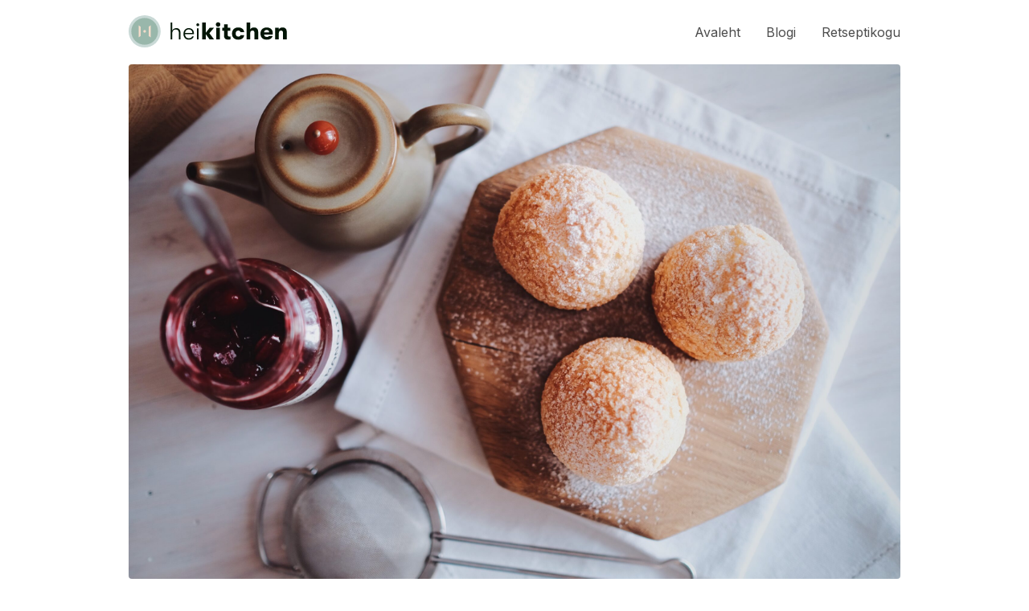

--- FILE ---
content_type: text/css
request_url: https://heikitchen.com/wp-content/themes/heikitchen/style.css?ver=1.0.1
body_size: 3377
content:
/*
Theme Name: Heikitchen
Theme URI: https://heidi.ee/kokkama
Author: Rasmus Lelumees
Author URI: https://github.com/rasmuslelumees
Description: Heikitchen custom theme!
Version: 1.0
License: GNU General Public License v2 or later
License URI: http://www.gnu.org/licenses/gpl-2.0.html
Text Domain: heikitchen
Tags: heikitchen, custom, translation-ready

*/

* {
  -webkit-font-smoothing: antialiased;
  -moz-osx-font-smoothing: grayscale;
}

html {
  height: 100%;
  font-family: "Inter", sans-serif;
  line-height: 2;
  -ms-text-size-adjust: 100%;
  -webkit-text-size-adjust: 100%;
}

body {
  height: 100%;
  margin: 0;
  display: flex;
  flex-direction: column;
  background-color: #fff;
}

h1 {
  color: #4d4d4d;
  font-size: 24px;
  line-height: 32px;
  font-weight: 500;
}

h2 {
  color: #4d4d4d;
  font-weight: 500;
  margin-top: 60px;
  margin-bottom: 30px;
}

p,
li {
  font-size: 16px;
  line-height: 32px;
  font-weight: 400;
  color: #4d4d4d;
}

::placeholder {
  color: #cad0e0;
  opacity: 1;
}

:-ms-input-placeholder {
  color: #cad0e0;
}

::-ms-input-placeholder {
  color: #cad0e0;
}

.link {
  text-decoration: none;
  color: #517658;
  font-weight: 500;
}

.link:hover {
  color: #81a788;
}

.hidden {
  opacity: 0;
}

.container {
  width: 100%;
  height: 100%;
  max-width: 1120px;
  margin: 0 auto;
}

.content-wrap {
  padding: 0 80px;
}

.main-content {
  padding: 80px 0 40px;
}

.main-content.front-content {
  padding: 20px 0 40px;
}

.page-wrap {
  padding-top: 80px;
  padding-bottom: 40px;
  flex: 1 0 auto;
}

.header {
  background: #fff;
  height: 80px;
  width: 100%;
  display: block;
  position: fixed;
  z-index: 10;
}

.header-wrap {
  height: 100%;
  padding: 0 80px;
  display: flex;
  justify-content: space-between;
  align-items: center;
}

.header-logo {
  height: 40px;
  margin-top: 8px;
}

.header-logo:hover {
  opacity: 0.8;
}

.header-logo__mobile {
  display: none;
}

.header-logo__desktop {
  display: block;
}

.header-menu {
  display: flex;
}

.header-menu .menu-item {
  list-style: none;
}

.header-menu .menu-item a {
  position: relative;
  display: block;
  text-decoration: none;
  font-size: 16px;
  line-height: 48px;
  color: #4d4d4d;
  margin-left: 32px;
}

.header-menu .menu-item a:hover {
  color: #011405;
}

.header-menu .current-menu-item a {
  color: #011405;
}

.header-menu .current-menu-item a:before {
  content: "";
  position: absolute;
  width: 6px;
  height: 6px;
  border-radius: 3px;
  background-color: #fae2d1;
  bottom: 0;
  left: 50%;
  margin-left: -3px;
}

.mobile-menu .header-menu .current-menu-item a:before {
  display: none;
}

.footer {
  flex-shrink: 0;
  width: 100%;
  box-sizing: border-box;
  padding: 0;
  background-color: #f4f5f6;
}

.footer-wrap {
  background-color: #f4f5f6;
  padding: 80px 40px;
  display: flex;
  flex-direction: column;
  align-items: center;
  justify-content: center;
}

.footer-logo-link {
  display: block;
  box-sizing: border-box;
  margin-bottom: 32px;
  width: 64px;
  height: 64px;
}

.footer-logo {
  width: 64px;
  height: 64px;
}

.footer-social {
  text-align: center;
  margin-bottom: 16px;
}

.footer-social p {
  display: inline-block;
  margin: 0;
  margin-right: 4px;
  text-align: center;
}

.footer-mail {
  margin: 0;
  text-align: center;
}

.social-link {
  display: inline-block;
  text-decoration: none;
}

.social-link:hover {
  opacity: 0.8;
}

.columns-content {
  display: flex;
  align-items: flex-start;
}

.columns-feed {
  width: 672px;
}

.columns-widgets {
  flex-shrink: 0;
  width: 256px;
  height: auto;
  margin-left: 32px;
}

.columns-widgets__front {
  position: -webkit-sticky;
  /* Safari */
  position: sticky;
  margin-top: 100px;
  top: -320px;
  left: 0;
}

.intro-widget {
  background: #f8eee7;
  border-radius: 4px;
  padding: 24px 16px;
  margin-bottom: 32px;
  text-align: center;
  display: flex;
  flex-direction: column;
  align-items: center;
  justify-content: flex-start;
}

.intro-widget.intro-widget-mobile {
  display: none;
  box-sizing: border-box;
  margin: 0;
}

.intro-widget__avatar {
  width: 120px;
  height: 120px;
  border-radius: 60px;
  background-color: #f1bf98;
  background-image: url("./assets/images/avatar.png");
  background-size: cover;
}

.intro-widget h3 {
  margin: 16px 0 8px;
  font-weight: 500;
  font-size: 24px;
  line-height: 32px;
  color: #a2795d;
}

.intro-widget p {
  margin: 0;
  font-size: 14px;
  line-height: 24px;
  color: #ac8a72;
}

.search-widget {
  border-radius: 4px;
  background-color: #d4dddd;
  padding: 8px 12px;
  display: flex;
  flex-direction: row;
  margin-bottom: 32px;
}

.search-widget .search-submit {
  display: none;
}

.search-widget .search-field {
  width: 200px;
  margin-left: 8px;
  font-size: 14px;
  font-weight: 500;
  background: transparent;
  color: #81a788;
  border: none;
  outline: none;
}

.search-widget .search-field::placeholder {
  color: #81a788;
  opacity: 1;
}

.search-widget .search-field:-ms-input-placeholder {
  color: #81a788;
}

.search-widget .search-field::-ms-input-placeholder {
  color: #81a788;
}

.category-widget {
  background: #f4f5f6;
  border-radius: 4px;
  padding: 24px 16px;
  margin-bottom: 32px;
}

.category-widget h3 {
  margin: 0;
  color: #4d4d4d;
  font-weight: 500;
  line-height: 32px;
  font-size: 20px;
}

.category-widget-item {
  margin-top: 16px;
}

.category-widget-item a {
  text-decoration: none;
  color: #4d4d4d;
}

.category-widget-item a:hover {
  color: #011405;
}

.category-widget-item__count {
  display: inline-block;
  padding: 4px 8px;
  min-width: 8px;
  margin-left: 8px;
  background-color: #fff;
  border-radius: 26px;
  font-size: 12px;
  font-weight: 500;
  line-height: 16px;
  text-align: center;
}

.archive-widget {
  background: #f8eee7;
  border-radius: 4px;
  padding: 24px 16px;
  margin-bottom: 32px;
}

.archive-widget h3 {
  margin: 0;
  color: #4d4d4d;
  font-weight: 500;
  line-height: 32px;
  font-size: 20px;
}

.archive-list {
  list-style: none;
  padding: 0;
  margin: 0;
  margin-top: 16px;
}

.archive-list a {
  line-height: 24px;
  font-size: 16px;
  text-decoration: none;
  color: #4d4d4d;
}

.archive-list li a:hover {
  color: #011405;
}

.post-cover {
  width: 100%;
  height: 640px;
  margin-bottom: 40px;
  background-color: #f4f5f6;
  border-radius: 4px;
  background-size: cover;
  background-repeat: no-repeat;
  background-position: center;
}

.post-wrap {
  display: flex;
  flex-direction: row;
  align-items: flex-start;
}

.post-content {
  margin-left: 40px;
}

.post-content a {
  color: #517658;
  text-decoration: none;
  font-weight: 500;
}

.post-content a:hover {
  color: #81a788;
  text-decoration: none;
  font-weight: 500;
}

.wp-block-image img {
  height: auto !important;
}

.post-excerpt {
  margin-bottom: 0;
}

.post-date {
  color: #4d4d4d;
  font-size: 12px;
  line-height: 24px;
  margin-bottom: 8px;
}

.post-ingredients-box {
  box-sizing: border-box;
  background-color: #f4f5f6;
  border-radius: 4px;
  padding: 24px 16px;
}

.post-ingredients-box__desktop {
  display: block;
  flex-shrink: 0;
  /* position: -webkit-sticky;
	position: sticky;
	top: 132px;
	left: 0; */
  width: 256px;
  height: auto;
}

.post-ingredients-box__mobile {
  display: none;
}

.post-ingredients-box ul {
  padding-left: 18px;
}

.post-ingredients-box__title {
  margin: 0;
  font-size: 20px;
  font-weight: 500;
}

.ingredients-markdown {
  /* Muuda h1, h2, linkide, listide jmt välimust koostisosade MD kastis */
}

.post-pills {
  display: flex;
  flex-direction: row;
  flex-wrap: wrap;
  justify-content: flex-start;
}

.pill {
  background-color: #f8eee7;
  color: #ac8a72;
  height: 24px;
  line-height: 24px;
  font-size: 12px;
  font-weight: 500;
  padding: 0 8px;
  border-radius: 24px;
  display: flex;
  align-items: center;
}

.post-pills .pill {
  margin-right: 8px;
}

.post-pills .pill:last-child {
  margin-right: 0;
}

.pill i {
  font-size: 16px;
  margin-right: 4px;
}

.pill.pill-green {
  background-color: #d4dddd;
  color: #517658;
}

.wp-block-image {
  margin-left: 0;
  margin-right: 0;
}

.divider {
  height: 2px;
  border-radius: 2px;
  background-color: #f1e0d5;
  margin: 40px 0;
}

.divider-gap {
  height: 40px;
}

.post-tips {
  background-color: #f8eee7;
  border-radius: 4px;
  display: flex;
  flex-direction: row;
}

.post-tips.post-tips-green {
  background-color: #d4dddd;
}

.post-tips__edge {
  width: 8px;
  flex-shrink: 0;
  background-color: #ac8a72;
  border-top-left-radius: 4px;
  border-bottom-left-radius: 4px;
}

.post-tips-green .post-tips__edge {
  background-color: #517658;
}

.post-tips__content {
  padding: 20px 24px;
}

.post-tips__title {
  color: #a2795d;
  font-weight: 500;
  font-size: 20px;
  margin-top: 0;
  margin-bottom: 16px;
  display: flex;
  flex-direction: row;
  align-items: center;
}

.post-tips__title i {
  font-size: 24px;
  margin-right: 8px;
}

.post-tips__content p {
  line-height: 24px;
  color: #ac8a72;
}

.post-tips-green .post-tips__content p {
  color: #517658;
}

.category-title-wrap {
  text-align: center;
}

.category-title {
  font-size: 32px;
  color: #011405;
  display: inline-block;
  padding-bottom: 16px;
  margin-bottom: 32px;
  position: relative;
}

.category-title:before {
  content: "";
  position: absolute;
  width: 60%;
  height: 2px;
  bottom: 0;
  left: 20%;
  border-bottom: 2px solid #f1e0d5;
}

.front-post-wrap {
  margin-bottom: 40px;
}

.front-post-row {
  display: flex;
  flex-direction: row;
  justify-content: space-between;
  flex-wrap: nowrap;
}

.front-post-link {
  display: block;
  text-decoration: none;
  flex: 1;
}

.front-post-row .front-post-link {
  max-width: 50%;
  margin-left: 32px;
}

.front-post-row .front-post-link:first-child {
  margin-left: 0;
}

.front-post-link:hover {
  opacity: 0.9;
}

.front-post-thumbnail {
  width: 100%;
  height: 448px;
  border-radius: 4px;
  background-color: #f4f5f6;
  background-size: cover;
  background-position: center;
}

.front-post-thumbnail-small {
  height: 214px;
}

.front-post-content {
  margin: 16px 32px;
}

.front-post-content-small {
  margin: 16px 24px;
}

.front-post-title-row {
  display: flex;
  flex-direction: row;
  justify-content: center;
  align-items: center;
  margin-bottom: 16px;
}

.front-post-title {
  margin: 0;
  font-weight: 500;
  font-size: 24px;
  line-height: 32px;
  text-align: center;
}

.front-post-title-row .front-post-title {
  margin-right: 14px;
}

.front-post-excerpt {
  text-align: center;
}

.front-post-excerpt p {
  display: inline;
}

.front-post-excerpt__readmore {
  display: inline-block;
  color: #4d4d4d;
  font-weight: 500;
}

.front-post-excerpt__readmore {
  display: inline-block;
  color: #4d4d4d;
  font-weight: 500;
  margin-left: 2px;
}

.front-post-content-small .post-pills {
  justify-content: center;
  margin-top: 16px;
}

.front-post-date {
  text-align: center;
  color: #4d4d4d;
  font-size: 12px;
  line-height: 24px;
  margin-bottom: 8px;
}

.registry-title {
  margin-top: 40px;
  margin-bottom: 16px;
}

.registry-link {
  text-decoration: none;
  color: #4d4d4d;
  font-size: 16px;
  line-height: 32px;
}

.registry-link:hover {
  color: #011405;
}

.registry-categories {
  display: flex;
  flex-direction: row;
  flex-wrap: wrap;
  margin-bottom: 40px;
}

.registry-categories a {
  display: block;
  color: #4d4d4d;
  line-height: 64px;
  font-size: 16px;
  text-decoration: none;
  margin-right: 32px;
}

.registry-categories a.selected {
  color: #011405;
  position: relative;
  /* border-bottom: 2px solid #C9D9CC; */
}

.registry-categories a.selected:before {
  content: "";
  position: absolute;
  width: 70%;
  height: 2px;
  bottom: 0;
  left: 15%;
  border-bottom: 2px solid #c9d9cc;
}

.registry-categories a:hover {
  color: #011405;
}

.blog-grid {
  display: flex;
  flex-wrap: wrap;
  justify-content: space-between;
}

.blog-grid__item {
  width: 50%;
  box-sizing: border-box;
  padding: 16px;
  height: 100px;
}

.blog-grid__item a {
  display: block;
  background: aliceblue;
}

.search-title,
.archive-title {
  margin: 0;
  margin-bottom: 40px;
}

/*
	-------------- MOBILE --------------
  */

.mobile-menu-btn {
  display: none;
  position: fixed;
  top: 10px;
  left: 22px;
  z-index: 12;
  height: 55px;
  width: 55px;
  cursor: pointer;
  -webkit-tap-highlight-color: transparent;
  -webkit-transform: rotate(0deg);
  transform: rotate(0deg);
  transition: all 0.3s cubic-bezier(0.4, 0.01, 0.165, 0.99);
}

.mobile-menu {
  display: none;
  position: fixed;
  width: 100%;
  height: 100%;
  background: #fff;
  z-index: 10;
  flex-direction: column;
  align-items: flex-start;
  justify-content: flex-start;
  box-sizing: border-box;
  padding: 100px 40px 60px;
  overflow: scroll;
}

.mobile-menu:before {
  content: "";
  position: fixed;
  z-index: 11;
  width: 100%;
  height: 100px;
  background-image: -webkit-linear-gradient(
    rgba(255, 255, 255, 1),
    rgba(255, 255, 255, 0.8),
    rgba(255, 255, 255, 0)
  );
  background-image: linear-gradient(
    rgba(255, 255, 255, 1),
    rgba(255, 255, 255, 0.8),
    rgba(255, 255, 255, 0)
  );
  top: 0;
  left: 0;
  right: 0;
}

.mobile-menu:after {
  content: "";
  position: fixed;
  z-index: 11;
  width: 100%;
  height: 100px;
  background-image: -webkit-linear-gradient(
    rgba(255, 255, 255, 0),
    rgba(255, 255, 255, 0.8),
    rgba(255, 255, 255, 1)
  );
  background-image: linear-gradient(
    rgba(255, 255, 255, 0),
    rgba(255, 255, 255, 0.8),
    rgba(255, 255, 255, 1)
  );
  bottom: 0;
  left: 0;
  right: 0;
}

.mobile-menu.open {
  display: flex;
}

.mobile-menu .header-menu {
  height: 100%;
  flex-direction: column;
  padding: 0;
  margin: 0;
  align-items: flex-start;
  justify-content: center;
  height: 100%;
}

.mobile-menu .header-menu .menu-item {
  margin-bottom: 24px;
}

.mobile-menu .header-menu .menu-item:last-child {
  margin-bottom: 0;
}

.mobile-menu .header-menu .menu-item a {
  margin: 0;
  font-size: 16px;
  line-height: 32px;
  font-weight: 500;
}

.mobile-menu-categories {
  padding: 12px 8px;
}

.mobile-menu-categories .category-item {
  padding: 12px 0;
}

.mobile-menu-categories .category-item a {
  font-size: 16px;
  line-height: 32px;
  text-decoration: none;
  color: #4d4d4d;
}

.mobile-menu-categories .category-item a:hover {
  color: #011405;
}

body.noscroll {
  overflow: hidden;
}

.mobile-menu-btn #menuicon {
  width: 20px;
  height: 10px;
  position: relative;
  display: block;
  margin: -4px auto 0;
  top: 50%;
}

#menuicon .bar {
  width: 100%;
  height: 2px;
  border-radius: 2px;
  display: block;
  position: relative;
  background: #4d4d4d;
  transition: all 0.3s cubic-bezier(0.4, 0.01, 0.165, 0.99);
}

#menuicon .bar.bar1 {
  -webkit-transform: translateY(0px) rotate(0deg);
  transform: translateY(0px) rotate(0deg);
}

#menuicon .bar.bar2 {
  -webkit-transform: translateY(6px) rotate(0deg);
  transform: translateY(6px) rotate(0deg);
}

.menu-open .mobile-menu-btn {
  -webkit-transform: rotate(90deg);
  transform: rotate(90deg);
}

.menu-open .mobile-menu-btn #menuicon .bar {
  transition: all 0.4s cubic-bezier(0.4, 0.01, 0.165, 0.99);
  transition-delay: 0.1s;
}

.menu-open .mobile-menu-btn #menuicon .bar.bar1 {
  -webkit-transform: translateY(4px) rotate(45deg);
  transform: translateY(4px) rotate(45deg);
}

.menu-open .mobile-menu-btn #menuicon .bar.bar2 {
  -webkit-transform: translateY(2px) rotate(-45deg);
  transform: translateY(2px) rotate(-45deg);
}

.search-btn {
  display: none;
  position: fixed;
  top: 10px;
  right: 22px;
  z-index: 12;
  height: 55px;
  width: 55px;
  justify-content: center;
  align-items: center;
  cursor: pointer;
  -webkit-tap-highlight-color: transparent;
}

.search-btn .close-icon {
  display: none;
}

.search-btn.open .search-icon {
  display: none;
}

.search-btn.open .close-icon {
  display: block;
}

.search-bar {
  display: none;
  position: fixed;
  width: 100%;
  height: 100%;
  z-index: 10;
  background: rgba(48, 48, 48, 0.8);
}

.search-bar.open {
  display: block;
}

.search-box {
  height: 75px;
  background: #fff;
  display: flex;
  align-items: center;
}

.search-box .search-submit {
  display: none;
}

.search-bar .search-form {
  flex: 1;
}

.search-bar .search-field {
  width: 100%;
}

.search-box .search-field {
  border: none;
  outline: none;
  padding: 10px 80px 10px 0;
  box-sizing: border-box;
  font-size: 16px;
  line-height: 32px;
}

.search-bar .search-icon-wrap {
  height: 100%;
  box-sizing: border-box;
  display: flex;
  align-items: center;
  justify-content: center;
  margin-right: 8px;
  margin-left: 16px;
}

.menu-open .search-btn {
  display: none;
}

.search-open .mobile-menu-btn {
  display: none;
}

@media (max-width: 850px) {
  .columns-widgets {
    display: none;
  }
  .columns-feed {
    width: 100%;
  }
  .intro-widget.intro-widget-mobile {
    display: flex;
  }
  .footer {
    padding: 40px;
    background-color: #fff;
  }
  .footer-wrap {
    border-radius: 4px;
    padding: 40px 40px;
  }
  .page-wrap {
    padding-bottom: 0;
  }
  .post-cover {
    height: 400px;
  }
  .header-nav {
    display: none;
  }
  .mobile-menu-btn {
    display: block;
  }
  .search-btn {
    display: flex;
  }
  .header-wrap {
    justify-content: center;
    padding: 0 40px;
  }
  .content-wrap {
    padding: 0 40px;
  }
  .main-content {
    max-width: 100%;
    padding: 20px 0 0;
  }
  .main-content.front-content {
    padding: 0;
  }
}

@media (max-width: 750px) {
  .post-content {
    margin-left: 0;
  }
  .post-ingredients-box__desktop {
    display: none;
  }
  .post-ingredients-box__mobile {
    display: block;
  }
}

@media (max-width: 695px) {
  .hide-600 {
    display: none;
  }
  .post-cover {
    height: 300px;
  }
}

@media (max-width: 505px) {
  .front-post-wrap {
    margin-bottom: 32px;
  }
  .front-post-thumbnail {
    height: 214px;
  }
  .front-post-row {
    flex-direction: column;
  }
  .front-post-row .front-post-link:first-child {
    margin-bottom: 24px;
  }
  .front-post-row .front-post-link {
    max-width: 100%;
    margin-left: 0;
  }
  .front-post-title-row {
    flex-direction: column;
  }
  .front-post-title-row .front-post-title {
    margin-right: 0;
    margin-bottom: 16px;
  }
  .category-title {
    font-size: 24px;
    line-height: 32px;
  }
  .header-logo__mobile {
    display: block;
  }
  .header-logo__desktop {
    display: none;
  }
  .post-cover {
    height: 200px;
  }
  .footer {
    padding: 40px 16px;
  }
  .header-wrap {
    padding: 0 16px;
  }
  .content-wrap {
    padding: 0 16px;
  }
  .mobile-menu-btn {
    left: 0;
  }
  .search-btn {
    right: 0;
  }
}
